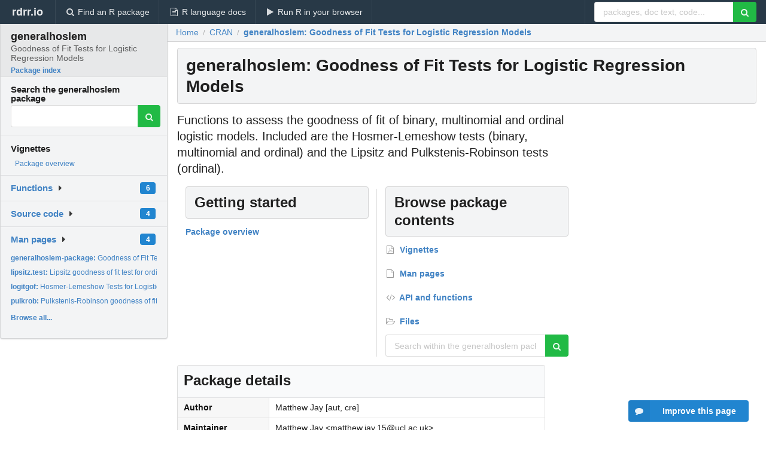

--- FILE ---
content_type: text/html; charset=utf-8
request_url: https://rdrr.io/cran/generalhoslem/
body_size: 19221
content:


<!DOCTYPE html>
<html lang="en">
  <head>
    <meta charset="utf-8">
    
    <script async src="https://www.googletagmanager.com/gtag/js?id=G-LRSBGK4Q35"></script>
<script>
  window.dataLayer = window.dataLayer || [];
  function gtag(){dataLayer.push(arguments);}
  gtag('js', new Date());

  gtag('config', 'G-LRSBGK4Q35');
</script>

    <meta http-equiv="X-UA-Compatible" content="IE=edge">
    <meta name="viewport" content="width=device-width, initial-scale=1, minimum-scale=1">
    <meta property="og:title" content="generalhoslem: Goodness of Fit Tests for Logistic Regression Models version 1.3.4 from CRAN" />
    
      <meta name="description" content="Functions to assess the goodness of fit of binary, multinomial and ordinal logistic models. Included are the Hosmer-Lemeshow tests (binary, multinomial and ordinal) and the Lipsitz and Pulkstenis-Robinson tests (ordinal).">
      <meta property="og:description" content="Functions to assess the goodness of fit of binary, multinomial and ordinal logistic models. Included are the Hosmer-Lemeshow tests (binary, multinomial and ordinal) and the Lipsitz and Pulkstenis-Robinson tests (ordinal)."/>
    

    <link rel="icon" href="/favicon.ico">

    <link rel="canonical" href="https://rdrr.io/cran/generalhoslem/" />

    <link rel="search" type="application/opensearchdescription+xml" title="R Package Documentation" href="/opensearch.xml" />

    <!-- Hello from va2  -->

    <title>generalhoslem: Goodness of Fit Tests for Logistic Regression Models version 1.3.4 from CRAN</title>

    <!-- HTML5 shim and Respond.js IE8 support of HTML5 elements and media queries -->
    <!--[if lt IE 9]>
      <script src="https://oss.maxcdn.com/html5shiv/3.7.2/html5shiv.min.js"></script>
      <script src="https://oss.maxcdn.com/respond/1.4.2/respond.min.js"></script>
    <![endif]-->

    
      
      
<link rel="stylesheet" href="/static/CACHE/css/dd7eaddf7db3.css" type="text/css" />

    

    
  <script type="application/ld+json">
{
  "@context": "http://schema.org",
  "@type": "Article",
  "headline": "generalhoslem: Goodness of Fit Tests for Logistic Regression Models",
  "datePublished": "2019-06-03T12:10:03+00:00",
  "dateModified": "2019-06-03T17:03:24.011236+00:00",
  "description": "Functions to assess the goodness of fit of binary, multinomial and ordinal logistic models. Included are the Hosmer\u002DLemeshow tests (binary, multinomial and ordinal) and the Lipsitz and Pulkstenis\u002DRobinson tests (ordinal).",
  "author": {
    "@type": "Person",
    "name": "Matthew Jay [aut, cre]"
  },
  "mainEntityOfPage": {
    "@type": "WebPage",
    "@id": "https://rdrr.io/cran/generalhoslem/"
  }
}
  </script>


    
  </head>

  <body>
    <div class="ui darkblue top fixed inverted menu" role="navigation" itemscope itemtype="http://www.schema.org/SiteNavigationElement" style="height: 40px; z-index: 1000;">
      <a class="ui header item " href="/">rdrr.io<!-- <small>R Package Documentation</small>--></a>
      <a class='ui item ' href="/find/" itemprop="url"><i class='search icon'></i><span itemprop="name">Find an R package</span></a>
      <a class='ui item ' href="/r/" itemprop="url"><i class='file text outline icon'></i> <span itemprop="name">R language docs</span></a>
      <a class='ui item ' href="/snippets/" itemprop="url"><i class='play icon'></i> <span itemprop="name">Run R in your browser</span></a>

      <div class='right menu'>
        <form class='item' method='GET' action='/search'>
          <div class='ui right action input'>
            <input type='text' placeholder='packages, doc text, code...' size='24' name='q'>
            <button type="submit" class="ui green icon button"><i class='search icon'></i></button>
          </div>
        </form>
      </div>
    </div>

    
  



<div style='width: 280px; top: 24px; position: absolute;' class='ui vertical menu only-desktop bg-grey'>
  <a class='header active item' href='/cran/generalhoslem/' style='padding-bottom: 4px'>
    <h3 class='ui header' style='margin-bottom: 4px'>
      generalhoslem
      <div class='sub header'>Goodness of Fit Tests for Logistic Regression Models</div>
    </h3>
    <small style='padding: 0 0 16px 0px' class='fakelink'>Package index</small>
  </a>

  <form class='item' method='GET' action='/search'>
    <div class='sub header' style='margin-bottom: 4px'>Search the generalhoslem package</div>
    <div class='ui action input' style='padding-right: 32px'>
      <input type='hidden' name='package' value='generalhoslem'>
      <input type='hidden' name='repo' value='cran'>
      <input type='text' placeholder='' name='q'>
      <button type="submit" class="ui green icon button">
        <i class="search icon"></i>
      </button>
    </div>
  </form>

  
    <div class='header item' style='padding-bottom: 7px'>Vignettes</div>
    <small>
      <ul class='fakelist'>
        
          <li>
            <a href='/cran/generalhoslem/man/generalhoslem-package.html'>
              Package overview
              
            </a>
          </li>
        
      </ul>
    </small>
  

  <div class='ui floating dropdown item finder '>
  <b><a href='/cran/generalhoslem/api/'>Functions</a></b> <div class='ui blue label'>6</div>
  <i class='caret right icon'></i>
  
  
  
</div>

  <div class='ui floating dropdown item finder '>
  <b><a href='/cran/generalhoslem/f/'>Source code</a></b> <div class='ui blue label'>4</div>
  <i class='caret right icon'></i>
  
  
  
</div>

  <div class='ui floating dropdown item finder '>
  <b><a href='/cran/generalhoslem/man/'>Man pages</a></b> <div class='ui blue label'>4</div>
  <i class='caret right icon'></i>
  
    <small>
      <ul style='list-style-type: none; margin: 12px auto 0; line-height: 2.0; padding-left: 0px; padding-bottom: 8px;'>
        
          <li style='white-space: nowrap; text-overflow: clip; overflow: hidden;'><a href='/cran/generalhoslem/man/generalhoslem-package.html'><b>generalhoslem-package: </b>Goodness of Fit Tests for Logistic Regression Models</a></li>
        
          <li style='white-space: nowrap; text-overflow: clip; overflow: hidden;'><a href='/cran/generalhoslem/man/lipsitz.test.html'><b>lipsitz.test: </b>Lipsitz goodness of fit test for ordinal logistic models.</a></li>
        
          <li style='white-space: nowrap; text-overflow: clip; overflow: hidden;'><a href='/cran/generalhoslem/man/logitgof.html'><b>logitgof: </b>Hosmer-Lemeshow Tests for Logistic Regression Models</a></li>
        
          <li style='white-space: nowrap; text-overflow: clip; overflow: hidden;'><a href='/cran/generalhoslem/man/pulkrob.html'><b>pulkrob: </b>Pulkstenis-Robinson goodness of fit tests for ordinal...</a></li>
        
        <li style='padding-top: 4px; padding-bottom: 0;'><a href='/cran/generalhoslem/man/'><b>Browse all...</b></a></li>
      </ul>
    </small>
  
  
  
</div>


  

  
</div>



  <div class='desktop-pad' id='body-content'>
    <div class='ui fluid container bc-row'>
      <div class="ui breadcrumb" itemscope itemtype="http://schema.org/BreadcrumbList">
        <a class="section" href="/">Home</a>
        <div class='divider'> / </div>
        <span itemprop="itemListElement" itemscope itemtype="http://schema.org/ListItem">
          <a class='section' itemscope itemtype="http://schema.org/Thing" itemprop="item" id="https://rdrr.io/all/cran/" href="https://rdrr.io/all/cran/">
            <span itemprop="name">CRAN</span>
          </a>
          <meta itemprop="position" content="1" />
        </span>

        <div class='divider'> / </div>

        <span itemprop="itemListElement" itemscope itemtype="http://schema.org/ListItem">
          <a class='active section' itemscope itemtype="http://schema.org/Thing" itemprop="item" id="https://rdrr.io/cran/generalhoslem/" href="https://rdrr.io/cran/generalhoslem/">
            <span itemprop="name">generalhoslem: Goodness of Fit Tests for Logistic Regression Models</span>
          </a>
          <meta itemprop="position" content="2" />
        </span>
      </div>
    </div>

    <div class='ui fluid container' style='padding: 0 16px'>
      <h1 class="ui block header fit-content">
        generalhoslem: Goodness of Fit Tests for Logistic Regression Models
      </h1>

      <div class='only-desktop' style='float: right; width: 300px; height: 600px; padding-left: 8px;'>
        <ins class="adsbygoogle"
style="display:block;min-width:120px;max-width:300px;width:100%;height:600px"
data-ad-client="ca-pub-6535703173049909"
data-ad-slot="9724778181"
data-ad-format="vertical"></ins>
      </div>

      
        <p class='large text'>Functions to assess the goodness of fit of binary, multinomial and ordinal logistic models. Included are the Hosmer-Lemeshow tests (binary, multinomial and ordinal) and the Lipsitz and Pulkstenis-Robinson tests (ordinal).</p>
      

      <!-- citation goes here -->

      <div class='ui stackable equal width two column divided grid'>
        <div class='row'>
          <div class='mincolwidth column' style='padding-bottom: 16px'>
            <h2 class='ui block header' id='vignettes'>Getting started</h2>
            <div class='ui very relaxed list'>
              
                <a class='item' href="/cran/generalhoslem/man/generalhoslem-package.html">
                  <b>
                    
                    Package overview
                  </b>
                </a>
              
            </div>
          </div>

          <div class='mincolwidth column'>
            <h2 class='ui block header' id='vignettes'>Browse package contents</h2>
            <div class='ui very relaxed list'>
              <a class='item' href='#vignettes'><b><i class='file pdf outline icon'></i> Vignettes</b></a> 
              <a class='item' href='/cran/generalhoslem/man/'><b><i class='file outline icon'></i> Man pages</b></a> 
              <a class='item' href='/cran/generalhoslem/api/'><b><i class='code icon'></i> API and functions</b></a> 
              <a class='item' href='/cran/generalhoslem/f/'><b><i class='folder open outline icon'></i> Files</b></a>
            </div>

            <form class='ui form' method='GET' action='/search'>
              <input type='hidden' name='package' value='generalhoslem'>
              <input type='hidden' name='repo' value='cran'>
              <div class='field'>
                <div class='ui action input'>
                  <input type='text' placeholder='Search within the generalhoslem package' name='q'>
                  <button type="submit" class="ui green icon button">
                    <i class="search icon"></i>
                  </button>
                </div>
              </div>
            </form>
          </div>
        </div>
      </div>

      <table class='ui compact collapsing definition table'>
        <thead class='full-width'>
          <tr>
            <th colspan='2'><h2 class='ui header'>Package details</h2></th>
          </tr>
        </thead>
        <tbody>
          
            <tr><td>Author</td><td>Matthew Jay [aut, cre]</td></tr>
          
          
          
          <tr><td>Maintainer</td><td>Matthew Jay &lt;matthew.jay.15@ucl.ac.uk&gt;</td></tr>
          <tr><td>License</td><td>GPL-2</td></tr>
          <tr><td>Version</td><td>1.3.4</td></tr>
          
          <tr><td>Package repository</td><td><a href='http://cran.r-project.org/web/packages/generalhoslem/index.html'>View on CRAN</a></td></tr>
          
            <tr>
              <td>Installation</td>
              <td>
                Install the latest version of this package by entering the following in R:
                <pre><code>install.packages(&quot;generalhoslem&quot;)</code></pre>
              </td>
            </tr>
          
        </tbody>
      </table>

      
  <h2 class='ui header'>Try the <a href="/cran/generalhoslem/">generalhoslem</a> package in your browser</h2>

  <div class='ui form'>
    <div class='field'>
      <textarea class="mousetrap snip-input" id="snip" rows='10' cols='80' style='width: 100%; font-size: 13px; font-family: Menlo,Monaco,Consolas,"Courier New",monospace !important' data-tag='snrub'>library(generalhoslem)

help(generalhoslem)</textarea>
    </div>
  </div>

  <div class='ui container'>
    <div class='column'>
      <button class='ui huge green fluid button snip-run' data-tag='snrub' type="button" id="run">Run</button>
    </div>
    <div class='column'>
      <p><strong>Any scripts or data that you put into this service are public.</strong></p>
    </div>

    <div class='ui icon warning message snip-spinner hidden' data-tag='snrub'>
      <i class='notched circle loading icon'></i>
      <div class='content'>
        <div class='header snip-status' data-tag='snrub'>Nothing</div>
      </div>
    </div>

    <pre class='highlight hidden snip-output' data-tag='snrub'></pre>
    <div class='snip-images hidden' data-tag='snrub'></div>
  </div>


      <small><a href="/cran/generalhoslem/">generalhoslem documentation</a> built on June 3, 2019, 5:03 p.m.</small>


      <div class='only-mobile ui fluid container' style='width: 320px; height: 100px; margin: 0px; text-align: center;'>
        <!-- rdrr-mobile-responsive -->
<ins class="adsbygoogle"
    style="display:block"
    data-ad-client="ca-pub-6535703173049909"
    data-ad-slot="4915028187"
    data-ad-format="auto"></ins>
      </div>
    </div>
    
    
<div class="ui inverted darkblue vertical footer segment" style='margin-top: 16px; padding: 32px;'>
  <div class="ui center aligned container">
    <div class="ui stackable inverted divided three column centered grid">
      <div class="five wide column">
        <h4 class="ui inverted header">R Package Documentation</h4>
        <div class='ui inverted link list'>
          <a class='item' href='/'>rdrr.io home</a>
          <a class='item' href='/r/'>R language documentation</a>
          <a class='item' href='/snippets/'>Run R code online</a>
        </div>
      </div>
      <div class="five wide column">
        <h4 class="ui inverted header">Browse R Packages</h4>
        <div class='ui inverted link list'>
          <a class='item' href='/all/cran/'>CRAN packages</a>
          <a class='item' href='/all/bioc/'>Bioconductor packages</a>
          <a class='item' href='/all/rforge/'>R-Forge packages</a>
          <a class='item' href='/all/github/'>GitHub packages</a>
        </div>
      </div>
      <div class="five wide column">
        <h4 class="ui inverted header">We want your feedback!</h4>
        <small>Note that we can't provide technical support on individual packages. You should contact the package authors for that.</small>
        <div class='ui inverted link list'>
          <a class='item' href="https://twitter.com/intent/tweet?screen_name=rdrrHQ">
            <div class='ui large icon label twitter-button-colour'>
              <i class='whiteish twitter icon'></i> Tweet to @rdrrHQ
            </div>
          </a>

          <a class='item' href="https://github.com/rdrr-io/rdrr-issues/issues">
            <div class='ui large icon label github-button-colour'>
              <i class='whiteish github icon'></i> GitHub issue tracker
            </div>
          </a>

          <a class='item' href="mailto:ian@mutexlabs.com">
            <div class='ui teal large icon label'>
              <i class='whiteish mail outline icon'></i> ian@mutexlabs.com
            </div>
          </a>

          <a class='item' href="https://ianhowson.com">
            <div class='ui inverted large image label'>
              <img class='ui avatar image' src='/static/images/ianhowson32.png'> <span class='whiteish'>Personal blog</span>
            </div>
          </a>
        </div>
      </div>
    </div>
  </div>

  
  <br />
  <div class='only-mobile' style='min-height: 120px'>
    &nbsp;
  </div>
</div>

  </div>


    <!-- suggestions button -->
    <div style='position: fixed; bottom: 2%; right: 2%; z-index: 1000;'>
      <div class="ui raised segment surveyPopup" style='display:none'>
  <div class="ui large header">What can we improve?</div>

  <div class='content'>
    <div class="ui form">
      <div class="field">
        <button class='ui fluid button surveyReasonButton'>The page or its content looks wrong</button>
      </div>

      <div class="field">
        <button class='ui fluid button surveyReasonButton'>I can't find what I'm looking for</button>
      </div>

      <div class="field">
        <button class='ui fluid button surveyReasonButton'>I have a suggestion</button>
      </div>

      <div class="field">
        <button class='ui fluid button surveyReasonButton'>Other</button>
      </div>

      <div class="field">
        <label>Extra info (optional)</label>
        <textarea class='surveyText' rows='3' placeholder="Please enter more detail, if you like. Leave your email address if you'd like us to get in contact with you."></textarea>
      </div>

      <div class='ui error message surveyError' style='display: none'></div>

      <button class='ui large fluid green disabled button surveySubmitButton'>Submit</button>
    </div>
  </div>
</div>

      <button class='ui blue labeled icon button surveyButton only-desktop' style='display: none; float: right;'><i class="comment icon"></i> Improve this page</button>
      
    </div>

    
      <script async src="//pagead2.googlesyndication.com/pagead/js/adsbygoogle.js"></script>
    

    
  


    <div class="ui modal snippetsModal">
  <div class="header">
    Embedding an R snippet on your website
  </div>
  <div class="content">
    <div class="description">
      <p>Add the following code to your website.</p>

      <p>
        <textarea class='codearea snippetEmbedCode' rows='5' style="font-family: Consolas,Monaco,'Andale Mono',monospace;">REMOVE THIS</textarea>
        <button class='ui blue button copyButton' data-clipboard-target='.snippetEmbedCode'>Copy to clipboard</button>
      </p>

      <p>For more information on customizing the embed code, read <a href='/snippets/embedding/'>Embedding Snippets</a>.</p>
    </div>
  </div>
  <div class="actions">
    <div class="ui button">Close</div>
  </div>
</div>

    
    <script type="text/javascript" src="/static/CACHE/js/73d0b6f91493.js"></script>

    
    <script type="text/javascript" src="/static/CACHE/js/484b2a9a799d.js"></script>

    
    <script type="text/javascript" src="/static/CACHE/js/4f8010c72628.js"></script>

    
  

<script type="text/javascript">$(document).ready(function(){$('.snip-run').click(runClicked);var key='ctrl+enter';var txt=' (Ctrl-Enter)';if(navigator&&navigator.platform&&navigator.platform.startsWith&&navigator.platform.startsWith('Mac')){key='command+enter';txt=' (Cmd-Enter)';}
$('.snip-run').text('Run '+txt);Mousetrap.bind(key,function(e){if($('.snip-run').hasClass('disabled')){return;}
var faketarget=$('.snip-run')[0]
runClicked({currentTarget:faketarget});});});</script>



    
  
<link rel="stylesheet" href="/static/CACHE/css/dd7eaddf7db3.css" type="text/css" />



    <link rel="stylesheet" href="//fonts.googleapis.com/css?family=Open+Sans:400,400italic,600,600italic,800,800italic">
    <link rel="stylesheet" href="//fonts.googleapis.com/css?family=Oswald:400,300,700">
  </body>
</html>


--- FILE ---
content_type: text/html; charset=utf-8
request_url: https://www.google.com/recaptcha/api2/aframe
body_size: 266
content:
<!DOCTYPE HTML><html><head><meta http-equiv="content-type" content="text/html; charset=UTF-8"></head><body><script nonce="90cV8nuS1BHaozPOalqJEA">/** Anti-fraud and anti-abuse applications only. See google.com/recaptcha */ try{var clients={'sodar':'https://pagead2.googlesyndication.com/pagead/sodar?'};window.addEventListener("message",function(a){try{if(a.source===window.parent){var b=JSON.parse(a.data);var c=clients[b['id']];if(c){var d=document.createElement('img');d.src=c+b['params']+'&rc='+(localStorage.getItem("rc::a")?sessionStorage.getItem("rc::b"):"");window.document.body.appendChild(d);sessionStorage.setItem("rc::e",parseInt(sessionStorage.getItem("rc::e")||0)+1);localStorage.setItem("rc::h",'1769273260917');}}}catch(b){}});window.parent.postMessage("_grecaptcha_ready", "*");}catch(b){}</script></body></html>